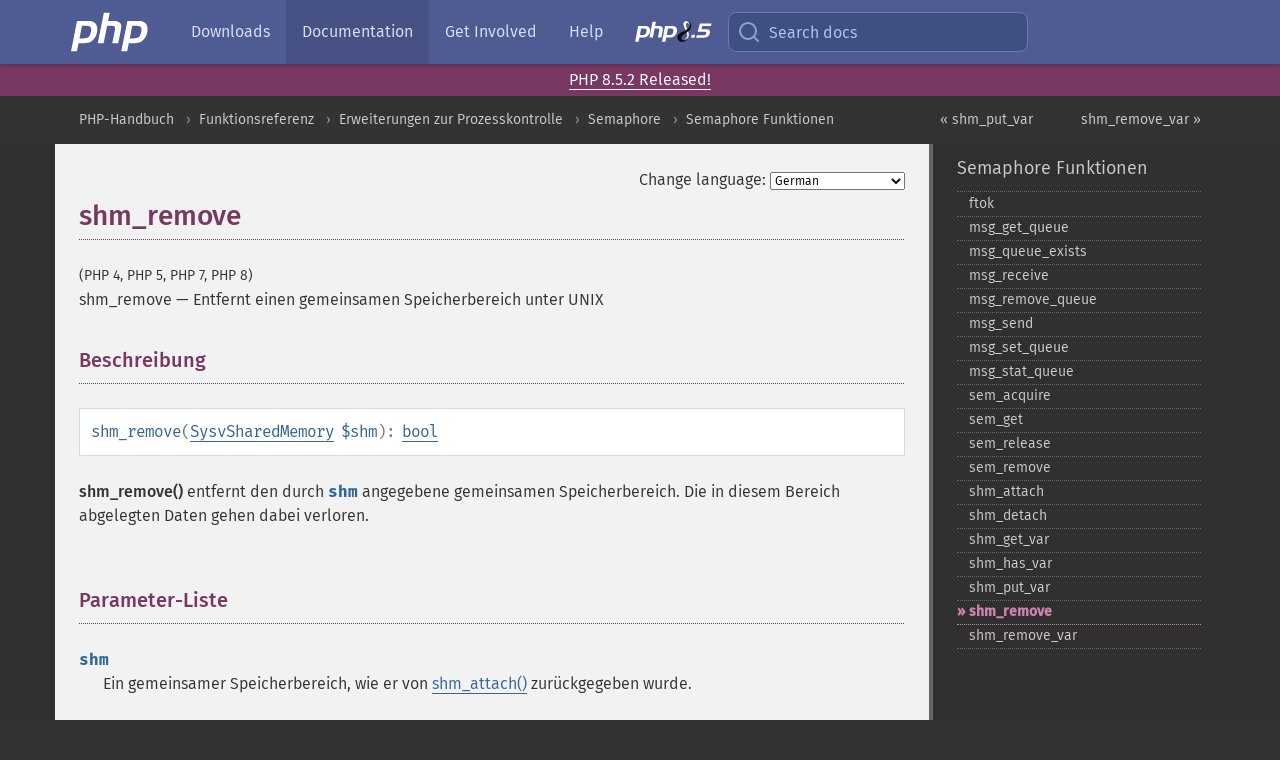

--- FILE ---
content_type: text/html; charset=utf-8
request_url: https://www.php.net/manual/de/function.shm-remove.php
body_size: 8504
content:
<!DOCTYPE html>
<html xmlns="http://www.w3.org/1999/xhtml" lang="de">
<head>

  <meta charset="utf-8">
  <meta name="viewport" content="width=device-width, initial-scale=1.0">

     <base href="https://www.php.net/manual/de/function.shm-remove.php">
  
  <title>PHP: shm_remove - Manual</title>

      <link rel="stylesheet" type="text/css" href="/cached.php?t=1756715876&amp;f=/fonts/Fira/fira.css" media="screen">
      <link rel="stylesheet" type="text/css" href="/cached.php?t=1756715876&amp;f=/fonts/Font-Awesome/css/fontello.css" media="screen">
      <link rel="stylesheet" type="text/css" href="/cached.php?t=1763585401&amp;f=/styles/theme-base.css" media="screen">
      <link rel="stylesheet" type="text/css" href="/cached.php?t=1763575802&amp;f=/styles/theme-medium.css" media="screen">
  
 <link rel="icon" type="image/svg+xml" sizes="any" href="https://www.php.net/favicon.svg?v=2">
 <link rel="icon" type="image/png" sizes="196x196" href="https://www.php.net/favicon-196x196.png?v=2">
 <link rel="icon" type="image/png" sizes="32x32" href="https://www.php.net/favicon-32x32.png?v=2">
 <link rel="icon" type="image/png" sizes="16x16" href="https://www.php.net/favicon-16x16.png?v=2">
 <link rel="shortcut icon" href="https://www.php.net/favicon.ico?v=2">

 <link rel="search" type="application/opensearchdescription+xml" href="https://www.php.net/phpnetimprovedsearch.src" title="Add PHP.net search">
 <link rel="alternate" type="application/atom+xml" href="https://www.php.net/releases/feed.php" title="PHP Release feed">
 <link rel="alternate" type="application/atom+xml" href="https://www.php.net/feed.atom" title="PHP: Hypertext Preprocessor">

 <link rel="canonical" href="https://www.php.net/manual/de/function.shm-remove.php">
 <link rel="shorturl" href="https://www.php.net/shm-remove">
 <link rel="alternate" href="https://www.php.net/shm-remove" hreflang="x-default">

 <link rel="contents" href="https://www.php.net/manual/de/index.php">
 <link rel="index" href="https://www.php.net/manual/de/ref.sem.php">
 <link rel="prev" href="https://www.php.net/manual/de/function.shm-put-var.php">
 <link rel="next" href="https://www.php.net/manual/de/function.shm-remove-var.php">

 <link rel="alternate" href="https://www.php.net/manual/en/function.shm-remove.php" hreflang="en">
 <link rel="alternate" href="https://www.php.net/manual/de/function.shm-remove.php" hreflang="de">
 <link rel="alternate" href="https://www.php.net/manual/es/function.shm-remove.php" hreflang="es">
 <link rel="alternate" href="https://www.php.net/manual/fr/function.shm-remove.php" hreflang="fr">
 <link rel="alternate" href="https://www.php.net/manual/it/function.shm-remove.php" hreflang="it">
 <link rel="alternate" href="https://www.php.net/manual/ja/function.shm-remove.php" hreflang="ja">
 <link rel="alternate" href="https://www.php.net/manual/pt_BR/function.shm-remove.php" hreflang="pt_BR">
 <link rel="alternate" href="https://www.php.net/manual/ru/function.shm-remove.php" hreflang="ru">
 <link rel="alternate" href="https://www.php.net/manual/tr/function.shm-remove.php" hreflang="tr">
 <link rel="alternate" href="https://www.php.net/manual/uk/function.shm-remove.php" hreflang="uk">
 <link rel="alternate" href="https://www.php.net/manual/zh/function.shm-remove.php" hreflang="zh">

<link rel="stylesheet" type="text/css" href="/cached.php?t=1756715876&amp;f=/fonts/Fira/fira.css" media="screen">
<link rel="stylesheet" type="text/css" href="/cached.php?t=1756715876&amp;f=/fonts/Font-Awesome/css/fontello.css" media="screen">
<link rel="stylesheet" type="text/css" href="/cached.php?t=1763585401&amp;f=/styles/theme-base.css" media="screen">
<link rel="stylesheet" type="text/css" href="/cached.php?t=1763575802&amp;f=/styles/theme-medium.css" media="screen">


 <base href="https://www.php.net/manual/de/function.shm-remove.php">

<meta name="Description" content="Entfernt einen gemeinsamen Speicherbereich unter UNIX" />

<meta name="twitter:card" content="summary_large_image" />
<meta name="twitter:site" content="@official_php" />
<meta name="twitter:title" content="PHP: shm_remove - Manual" />
<meta name="twitter:description" content="Entfernt einen gemeinsamen Speicherbereich unter UNIX" />
<meta name="twitter:creator" content="@official_php" />
<meta name="twitter:image:src" content="https://www.php.net/images/meta-image.png" />

<meta itemprop="name" content="PHP: shm_remove - Manual" />
<meta itemprop="description" content="Entfernt einen gemeinsamen Speicherbereich unter UNIX" />
<meta itemprop="image" content="https://www.php.net/images/meta-image.png" />

<meta property="og:image" content="https://www.php.net/images/meta-image.png" />
<meta property="og:description" content="Entfernt einen gemeinsamen Speicherbereich unter UNIX" />

<link href="https://fosstodon.org/@php" rel="me" />
<!-- Matomo -->
<script>
    var _paq = window._paq = window._paq || [];
    /* tracker methods like "setCustomDimension" should be called before "trackPageView" */
    _paq.push(["setDoNotTrack", true]);
    _paq.push(["disableCookies"]);
    _paq.push(['trackPageView']);
    _paq.push(['enableLinkTracking']);
    (function() {
        var u="https://analytics.php.net/";
        _paq.push(['setTrackerUrl', u+'matomo.php']);
        _paq.push(['setSiteId', '1']);
        var d=document, g=d.createElement('script'), s=d.getElementsByTagName('script')[0];
        g.async=true; g.src=u+'matomo.js'; s.parentNode.insertBefore(g,s);
    })();
</script>
<!-- End Matomo Code -->
</head>
<body class="docs "><a href="/x-myracloud-5958a2bbbed300a9b9ac631223924e0b/1768745862.977" style="display:  none">update page now</a>

<nav class="navbar navbar-fixed-top">
  <div class="navbar__inner">
    <a href="/" aria-label="PHP Home" class="navbar__brand">
      <img
        src="/images/logos/php-logo-white.svg"
        aria-hidden="true"
        width="80"
        height="40"
      >
    </a>

    <div
      id="navbar__offcanvas"
      tabindex="-1"
      class="navbar__offcanvas"
      aria-label="Menu"
    >
      <button
        id="navbar__close-button"
        class="navbar__icon-item navbar_icon-item--visually-aligned navbar__close-button"
      >
        <svg xmlns="http://www.w3.org/2000/svg" width="24" viewBox="0 0 24 24" fill="currentColor"><path d="M19,6.41L17.59,5L12,10.59L6.41,5L5,6.41L10.59,12L5,17.59L6.41,19L12,13.41L17.59,19L19,17.59L13.41,12L19,6.41Z" /></svg>
      </button>

      <ul class="navbar__nav">
                            <li class="navbar__item">
              <a
                href="/downloads.php"
                                class="navbar__link  "
              >
                                  Downloads                              </a>
          </li>
                            <li class="navbar__item">
              <a
                href="/docs.php"
                aria-current="page"                class="navbar__link navbar__link--active "
              >
                                  Documentation                              </a>
          </li>
                            <li class="navbar__item">
              <a
                href="/get-involved.php"
                                class="navbar__link  "
              >
                                  Get Involved                              </a>
          </li>
                            <li class="navbar__item">
              <a
                href="/support.php"
                                class="navbar__link  "
              >
                                  Help                              </a>
          </li>
                            <li class="navbar__item">
              <a
                href="/releases/8.5/index.php"
                                class="navbar__link  navbar__release"
              >
                                  <img src="/images/php8/logo_php8_5.svg" alt="PHP 8.5">
                              </a>
          </li>
              </ul>
    </div>

    <div class="navbar__right">
        
      
      <!-- Desktop default search -->
      <form
        action="/manual-lookup.php"
        class="navbar__search-form"
      >
        <label for="navbar__search-input" aria-label="Search docs">
          <svg
  xmlns="http://www.w3.org/2000/svg"
  aria-hidden="true"
  width="24"
  viewBox="0 0 24 24"
  fill="none"
  stroke="currentColor"
  stroke-width="2"
  stroke-linecap="round"
  stroke-linejoin="round"
>
  <circle cx="11" cy="11" r="8"></circle>
  <line x1="21" y1="21" x2="16.65" y2="16.65"></line>
</svg>        </label>
        <input
          type="search"
          name="pattern"
          id="navbar__search-input"
          class="navbar__search-input"
          placeholder="Search docs"
          accesskey="s"
        >
        <input type="hidden" name="scope" value="quickref">
      </form>

      <!-- Desktop encanced search -->
      <button
        id="navbar__search-button"
        class="navbar__search-button"
        hidden
      >
        <svg
  xmlns="http://www.w3.org/2000/svg"
  aria-hidden="true"
  width="24"
  viewBox="0 0 24 24"
  fill="none"
  stroke="currentColor"
  stroke-width="2"
  stroke-linecap="round"
  stroke-linejoin="round"
>
  <circle cx="11" cy="11" r="8"></circle>
  <line x1="21" y1="21" x2="16.65" y2="16.65"></line>
</svg>        Search docs
      </button>

        
      <!-- Mobile default items -->
      <a
        id="navbar__search-link"
        href="/lookup-form.php"
        aria-label="Search docs"
        class="navbar__icon-item navbar__search-link"
      >
        <svg
  xmlns="http://www.w3.org/2000/svg"
  aria-hidden="true"
  width="24"
  viewBox="0 0 24 24"
  fill="none"
  stroke="currentColor"
  stroke-width="2"
  stroke-linecap="round"
  stroke-linejoin="round"
>
  <circle cx="11" cy="11" r="8"></circle>
  <line x1="21" y1="21" x2="16.65" y2="16.65"></line>
</svg>      </a>
      <a
        id="navbar__menu-link"
        href="/menu.php"
        aria-label="Menu"
        class="navbar__icon-item navbar_icon-item--visually-aligned navbar_menu-link"
      >
        <svg xmlns="http://www.w3.org/2000/svg"
  aria-hidden="true"
  width="24"
  viewBox="0 0 24 24"
  fill="currentColor"
>
  <path d="M3,6H21V8H3V6M3,11H21V13H3V11M3,16H21V18H3V16Z" />
</svg>      </a>

      <!-- Mobile enhanced items -->
      <button
        id="navbar__search-button-mobile"
        aria-label="Search docs"
        class="navbar__icon-item navbar__search-button-mobile"
        hidden
      >
        <svg
  xmlns="http://www.w3.org/2000/svg"
  aria-hidden="true"
  width="24"
  viewBox="0 0 24 24"
  fill="none"
  stroke="currentColor"
  stroke-width="2"
  stroke-linecap="round"
  stroke-linejoin="round"
>
  <circle cx="11" cy="11" r="8"></circle>
  <line x1="21" y1="21" x2="16.65" y2="16.65"></line>
</svg>      </button>
      <button
        id="navbar__menu-button"
        aria-label="Menu"
        class="navbar__icon-item navbar_icon-item--visually-aligned"
        hidden
      >
        <svg xmlns="http://www.w3.org/2000/svg"
  aria-hidden="true"
  width="24"
  viewBox="0 0 24 24"
  fill="currentColor"
>
  <path d="M3,6H21V8H3V6M3,11H21V13H3V11M3,16H21V18H3V16Z" />
</svg>      </button>
    </div>

    <div
      id="navbar__backdrop"
      class="navbar__backdrop"
    ></div>
  </div>

  <div id="flash-message"></div>
</nav>
<div class="headsup"><a href='/index.php#2026-01-15-3'>PHP 8.5.2 Released!</a></div>
<nav id="trick"><div><dl>
<dt><a href='/manual/en/getting-started.php'>Getting Started</a></dt>
	<dd><a href='/manual/en/introduction.php'>Introduction</a></dd>
	<dd><a href='/manual/en/tutorial.php'>A simple tutorial</a></dd>
<dt><a href='/manual/en/langref.php'>Language Reference</a></dt>
	<dd><a href='/manual/en/language.basic-syntax.php'>Basic syntax</a></dd>
	<dd><a href='/manual/en/language.types.php'>Types</a></dd>
	<dd><a href='/manual/en/language.variables.php'>Variables</a></dd>
	<dd><a href='/manual/en/language.constants.php'>Constants</a></dd>
	<dd><a href='/manual/en/language.expressions.php'>Expressions</a></dd>
	<dd><a href='/manual/en/language.operators.php'>Operators</a></dd>
	<dd><a href='/manual/en/language.control-structures.php'>Control Structures</a></dd>
	<dd><a href='/manual/en/language.functions.php'>Functions</a></dd>
	<dd><a href='/manual/en/language.oop5.php'>Classes and Objects</a></dd>
	<dd><a href='/manual/en/language.namespaces.php'>Namespaces</a></dd>
	<dd><a href='/manual/en/language.enumerations.php'>Enumerations</a></dd>
	<dd><a href='/manual/en/language.errors.php'>Errors</a></dd>
	<dd><a href='/manual/en/language.exceptions.php'>Exceptions</a></dd>
	<dd><a href='/manual/en/language.fibers.php'>Fibers</a></dd>
	<dd><a href='/manual/en/language.generators.php'>Generators</a></dd>
	<dd><a href='/manual/en/language.attributes.php'>Attributes</a></dd>
	<dd><a href='/manual/en/language.references.php'>References Explained</a></dd>
	<dd><a href='/manual/en/reserved.variables.php'>Predefined Variables</a></dd>
	<dd><a href='/manual/en/reserved.exceptions.php'>Predefined Exceptions</a></dd>
	<dd><a href='/manual/en/reserved.interfaces.php'>Predefined Interfaces and Classes</a></dd>
	<dd><a href='/manual/en/reserved.attributes.php'>Predefined Attributes</a></dd>
	<dd><a href='/manual/en/context.php'>Context options and parameters</a></dd>
	<dd><a href='/manual/en/wrappers.php'>Supported Protocols and Wrappers</a></dd>
</dl>
<dl>
<dt><a href='/manual/en/security.php'>Security</a></dt>
	<dd><a href='/manual/en/security.intro.php'>Introduction</a></dd>
	<dd><a href='/manual/en/security.general.php'>General considerations</a></dd>
	<dd><a href='/manual/en/security.cgi-bin.php'>Installed as CGI binary</a></dd>
	<dd><a href='/manual/en/security.apache.php'>Installed as an Apache module</a></dd>
	<dd><a href='/manual/en/security.sessions.php'>Session Security</a></dd>
	<dd><a href='/manual/en/security.filesystem.php'>Filesystem Security</a></dd>
	<dd><a href='/manual/en/security.database.php'>Database Security</a></dd>
	<dd><a href='/manual/en/security.errors.php'>Error Reporting</a></dd>
	<dd><a href='/manual/en/security.variables.php'>User Submitted Data</a></dd>
	<dd><a href='/manual/en/security.hiding.php'>Hiding PHP</a></dd>
	<dd><a href='/manual/en/security.current.php'>Keeping Current</a></dd>
<dt><a href='/manual/en/features.php'>Features</a></dt>
	<dd><a href='/manual/en/features.http-auth.php'>HTTP authentication with PHP</a></dd>
	<dd><a href='/manual/en/features.cookies.php'>Cookies</a></dd>
	<dd><a href='/manual/en/features.sessions.php'>Sessions</a></dd>
	<dd><a href='/manual/en/features.file-upload.php'>Handling file uploads</a></dd>
	<dd><a href='/manual/en/features.remote-files.php'>Using remote files</a></dd>
	<dd><a href='/manual/en/features.connection-handling.php'>Connection handling</a></dd>
	<dd><a href='/manual/en/features.persistent-connections.php'>Persistent Database Connections</a></dd>
	<dd><a href='/manual/en/features.commandline.php'>Command line usage</a></dd>
	<dd><a href='/manual/en/features.gc.php'>Garbage Collection</a></dd>
	<dd><a href='/manual/en/features.dtrace.php'>DTrace Dynamic Tracing</a></dd>
</dl>
<dl>
<dt><a href='/manual/en/funcref.php'>Function Reference</a></dt>
	<dd><a href='/manual/en/refs.basic.php.php'>Affecting PHP's Behaviour</a></dd>
	<dd><a href='/manual/en/refs.utilspec.audio.php'>Audio Formats Manipulation</a></dd>
	<dd><a href='/manual/en/refs.remote.auth.php'>Authentication Services</a></dd>
	<dd><a href='/manual/en/refs.utilspec.cmdline.php'>Command Line Specific Extensions</a></dd>
	<dd><a href='/manual/en/refs.compression.php'>Compression and Archive Extensions</a></dd>
	<dd><a href='/manual/en/refs.crypto.php'>Cryptography Extensions</a></dd>
	<dd><a href='/manual/en/refs.database.php'>Database Extensions</a></dd>
	<dd><a href='/manual/en/refs.calendar.php'>Date and Time Related Extensions</a></dd>
	<dd><a href='/manual/en/refs.fileprocess.file.php'>File System Related Extensions</a></dd>
	<dd><a href='/manual/en/refs.international.php'>Human Language and Character Encoding Support</a></dd>
	<dd><a href='/manual/en/refs.utilspec.image.php'>Image Processing and Generation</a></dd>
	<dd><a href='/manual/en/refs.remote.mail.php'>Mail Related Extensions</a></dd>
	<dd><a href='/manual/en/refs.math.php'>Mathematical Extensions</a></dd>
	<dd><a href='/manual/en/refs.utilspec.nontext.php'>Non-Text MIME Output</a></dd>
	<dd><a href='/manual/en/refs.fileprocess.process.php'>Process Control Extensions</a></dd>
	<dd><a href='/manual/en/refs.basic.other.php'>Other Basic Extensions</a></dd>
	<dd><a href='/manual/en/refs.remote.other.php'>Other Services</a></dd>
	<dd><a href='/manual/en/refs.search.php'>Search Engine Extensions</a></dd>
	<dd><a href='/manual/en/refs.utilspec.server.php'>Server Specific Extensions</a></dd>
	<dd><a href='/manual/en/refs.basic.session.php'>Session Extensions</a></dd>
	<dd><a href='/manual/en/refs.basic.text.php'>Text Processing</a></dd>
	<dd><a href='/manual/en/refs.basic.vartype.php'>Variable and Type Related Extensions</a></dd>
	<dd><a href='/manual/en/refs.webservice.php'>Web Services</a></dd>
	<dd><a href='/manual/en/refs.utilspec.windows.php'>Windows Only Extensions</a></dd>
	<dd><a href='/manual/en/refs.xml.php'>XML Manipulation</a></dd>
	<dd><a href='/manual/en/refs.ui.php'>GUI Extensions</a></dd>
</dl>
<dl>
<dt>Keyboard Shortcuts</dt><dt>?</dt>
<dd>This help</dd>
<dt>j</dt>
<dd>Next menu item</dd>
<dt>k</dt>
<dd>Previous menu item</dd>
<dt>g p</dt>
<dd>Previous man page</dd>
<dt>g n</dt>
<dd>Next man page</dd>
<dt>G</dt>
<dd>Scroll to bottom</dd>
<dt>g g</dt>
<dd>Scroll to top</dd>
<dt>g h</dt>
<dd>Goto homepage</dd>
<dt>g s</dt>
<dd>Goto search<br>(current page)</dd>
<dt>/</dt>
<dd>Focus search box</dd>
</dl></div></nav>
<div id="goto">
    <div class="search">
         <div class="text"></div>
         <div class="results"><ul></ul></div>
   </div>
</div>

  <div id="breadcrumbs" class="clearfix">
    <div id="breadcrumbs-inner">
          <div class="next">
        <a href="function.shm-remove-var.php">
          shm_remove_var &raquo;
        </a>
      </div>
              <div class="prev">
        <a href="function.shm-put-var.php">
          &laquo; shm_put_var        </a>
      </div>
          <ul>
            <li><a href='index.php'>PHP-Handbuch</a></li>      <li><a href='funcref.php'>Funktionsreferenz</a></li>      <li><a href='refs.fileprocess.process.php'>Erweiterungen zur Prozesskontrolle</a></li>      <li><a href='book.sem.php'>Semaphore</a></li>      <li><a href='ref.sem.php'>Semaphore Funktionen</a></li>      </ul>
    </div>
  </div>




<div id="layout" class="clearfix">
  <section id="layout-content">
  <div class="page-tools">
    <div class="change-language">
      <form action="/manual/change.php" method="get" id="changelang" name="changelang">
        <fieldset>
          <label for="changelang-langs">Change language:</label>
          <select onchange="document.changelang.submit()" name="page" id="changelang-langs">
            <option value='en/function.shm-remove.php'>English</option>
            <option value='de/function.shm-remove.php' selected="selected">German</option>
            <option value='es/function.shm-remove.php'>Spanish</option>
            <option value='fr/function.shm-remove.php'>French</option>
            <option value='it/function.shm-remove.php'>Italian</option>
            <option value='ja/function.shm-remove.php'>Japanese</option>
            <option value='pt_BR/function.shm-remove.php'>Brazilian Portuguese</option>
            <option value='ru/function.shm-remove.php'>Russian</option>
            <option value='tr/function.shm-remove.php'>Turkish</option>
            <option value='uk/function.shm-remove.php'>Ukrainian</option>
            <option value='zh/function.shm-remove.php'>Chinese (Simplified)</option>
            <option value='help-translate.php'>Other</option>
          </select>
        </fieldset>
      </form>
    </div>
  </div><div id="function.shm-remove" class="refentry">
 <div class="refnamediv">
  <h1 class="refname">shm_remove</h1>
  <p class="verinfo">(PHP 4, PHP 5, PHP 7, PHP 8)</p><p class="refpurpose"><span class="refname">shm_remove</span> &mdash; <span class="dc-title">Entfernt einen gemeinsamen Speicherbereich unter UNIX</span></p>

 </div>

 <div class="refsect1 description" id="refsect1-function.shm-remove-description">
  <h3 class="title">Beschreibung</h3>
  <div class="methodsynopsis dc-description">
   <span class="methodname"><strong>shm_remove</strong></span>(<span class="methodparam"><span class="type"><a href="class.sysvsharedmemory.php" class="type SysvSharedMemory">SysvSharedMemory</a></span> <code class="parameter">$shm</code></span>): <span class="type"><a href="language.types.boolean.php" class="type bool">bool</a></span></div>

  <p class="para rdfs-comment">
   <span class="function"><strong>shm_remove()</strong></span> entfernt den durch
   <code class="parameter">shm</code> angegebene gemeinsamen Speicherbereich.
   Die in diesem Bereich abgelegten Daten gehen dabei verloren.
  </p>
 </div>


 <div class="refsect1 parameters" id="refsect1-function.shm-remove-parameters">
  <h3 class="title">Parameter-Liste</h3>
  <p class="para">
   <dl>
    
     <dt><code class="parameter">shm</code></dt>
     <dd>
      <p class="para">
       Ein gemeinsamer Speicherbereich, wie er von
       <span class="function"><a href="function.shm-attach.php" class="function">shm_attach()</a></span> zurückgegeben wurde.
      </p>
     </dd>
    
   </dl>
  </p>
 </div>


 <div class="refsect1 returnvalues" id="refsect1-function.shm-remove-returnvalues">
  <h3 class="title">Rückgabewerte</h3>
  <p class="para">
   Gibt bei Erfolg <strong><code><a href="reserved.constants.php#constant.true">true</a></code></strong> zurück. Bei einem Fehler wird <strong><code><a href="reserved.constants.php#constant.false">false</a></code></strong> zurückgegeben.
  </p>
 </div>


 <div class="refsect1 changelog" id="refsect1-function.shm-remove-changelog">
  <h3 class="title">Changelog</h3>
  <p class="para">
   <table class="doctable informaltable">
    
     <thead>
      <tr>
       <th>Version</th>
       <th>Beschreibung</th>
      </tr>

     </thead>

     <tbody class="tbody">
      <tr>
       <td>8.0.0</td>
       <td>
        <code class="parameter">shm</code> erwartet nun eine
        <span class="classname"><a href="class.sysvsharedmemory.php" class="classname">SysvSharedMemory</a></span>-Instanz; vorher wurde eine
        <span class="type"><a href="language.types.resource.php" class="type resource">resource</a></span> erwartet.
       </td>
      </tr>

     </tbody>
    
   </table>

  </p>
 </div>


 <div class="refsect1 seealso" id="refsect1-function.shm-remove-seealso">
  <h3 class="title">Siehe auch</h3>
  <p class="para">
   <ul class="simplelist">
    <li><span class="function"><a href="function.shm-remove-var.php" class="function" rel="rdfs-seeAlso">shm_remove_var()</a> - Entfernt eine Variable aus dem gemeinsamen Speicherbereich</span></li>
   </ul>
  </p>
 </div>


</div>    <div class="contribute">
      <h3 class="title">Found A Problem?</h3>
      <div>
         
      </div>
      <div class="edit-bug">
        <a href="https://github.com/php/doc-base/blob/master/README.md" title="This will take you to our contribution guidelines on GitHub" target="_blank" rel="noopener noreferrer">Learn How To Improve This Page</a>
        •
        <a href="https://github.com/php/doc-de/blob/master/reference/sem/functions/shm-remove.xml">Submit a Pull Request</a>
        •
        <a href="https://github.com/php/doc-de/issues/new?body=From%20manual%20page:%20https:%2F%2Fphp.net%2Ffunction.shm-remove%0A%0A---">Report a Bug</a>
      </div>
    </div><section id="usernotes">
<div class="head">
<span class="action"><a href="/manual/add-note.php?sect=function.shm-remove&amp;repo=de&amp;redirect=https://www.php.net/manual/de/function.shm-remove.php">＋<small>add a note</small></a></span>
<h3 class="title">User Contributed Notes <span class="count">3 notes</span></h3>
</div><div id="allnotes">
  <div class="note" id="115210">  <div class="votes">
    <div id="Vu115210">
    <a href="/manual/vote-note.php?id=115210&amp;page=function.shm-remove&amp;vote=up" title="Vote up!" class="usernotes-voteu">up</a>
    </div>
    <div id="Vd115210">
    <a href="/manual/vote-note.php?id=115210&amp;page=function.shm-remove&amp;vote=down" title="Vote down!" class="usernotes-voted">down</a>
    </div>
    <div class="tally" id="V115210" title="100% like this...">
    1
    </div>
  </div>
  <a href="#115210" class="name">
  <strong class="user"><em>HansRich</em></strong></a><a class="genanchor" href="#115210"> &para;</a><div class="date" title="2014-06-12 03:17"><strong>11 years ago</strong></div>
  <div class="text" id="Hcom115210">
<div class="phpcode"><pre><code class="html">WARNING: this function WILL NOT destroy the memory segment if there are other processes attached to it, but it will return TRUE anyways!

You will have to try to access the segment again after destroying it to make sure it was relly destroyed.</code></pre></div>
  </div>
 </div>
  <div class="note" id="69018">  <div class="votes">
    <div id="Vu69018">
    <a href="/manual/vote-note.php?id=69018&amp;page=function.shm-remove&amp;vote=up" title="Vote up!" class="usernotes-voteu">up</a>
    </div>
    <div id="Vd69018">
    <a href="/manual/vote-note.php?id=69018&amp;page=function.shm-remove&amp;vote=down" title="Vote down!" class="usernotes-voted">down</a>
    </div>
    <div class="tally" id="V69018" title="100% like this...">
    1
    </div>
  </div>
  <a href="#69018" class="name">
  <strong class="user"><em>aaron DURP segura DURP gmail DURP com</em></strong></a><a class="genanchor" href="#69018"> &para;</a><div class="date" title="2006-08-19 04:55"><strong>19 years ago</strong></div>
  <div class="text" id="Hcom69018">
<div class="phpcode"><pre><code class="html">It appears that you must be connected to the shm segment in order to remove it.

<span class="default">&lt;?php
shm_remove</span><span class="keyword">(</span><span class="default">$shm</span><span class="keyword">);
</span><span class="default">shm_detach</span><span class="keyword">(</span><span class="default">$shm</span><span class="keyword">);
</span><span class="default">?&gt;
</span>
works, while

<span class="default">&lt;?php
shm_detach</span><span class="keyword">(</span><span class="default">$shm</span><span class="keyword">);
</span><span class="default">shm_remove</span><span class="keyword">(</span><span class="default">$shm</span><span class="keyword">);
</span><span class="default">?&gt;
</span>
produces "Warning: shm_remove(): The parameter is not a valid shm_identifier ..."</code></pre></div>
  </div>
 </div>
  <div class="note" id="2956">  <div class="votes">
    <div id="Vu2956">
    <a href="/manual/vote-note.php?id=2956&amp;page=function.shm-remove&amp;vote=up" title="Vote up!" class="usernotes-voteu">up</a>
    </div>
    <div id="Vd2956">
    <a href="/manual/vote-note.php?id=2956&amp;page=function.shm-remove&amp;vote=down" title="Vote down!" class="usernotes-voted">down</a>
    </div>
    <div class="tally" id="V2956" title="0% like this...">
    -3
    </div>
  </div>
  <a href="#2956" class="name">
  <strong class="user"><em>cu at ulakbim dot gov dot tr</em></strong></a><a class="genanchor" href="#2956"> &para;</a><div class="date" title="1999-12-29 08:30"><strong>26 years ago</strong></div>
  <div class="text" id="Hcom2956">
<div class="phpcode"><pre><code class="html">Though it says **shm_identifier** in
  int shm_remove(int shm_identifier);
and
  shm_attach() returns an **id** that that can be used to access the System V...

a snippet like this:
<span class="default">&lt;?php
  $key </span><span class="keyword">= </span><span class="default">1234</span><span class="keyword">;
  </span><span class="default">$shm</span><span class="keyword">=</span><span class="default">shm_attach</span><span class="keyword">(</span><span class="default">$key</span><span class="keyword">);
  </span><span class="comment">// do whatever...
  </span><span class="default">shm_remove</span><span class="keyword">(</span><span class="default">$shm</span><span class="keyword">);
</span><span class="default">?&gt;
</span>
produces an error like
Warning: 2(which is the value of $shm) is not a existing SysV shared memory key in /usr/cu/web/sema.php on line 44...

The documentation confused me a bit. I thought shm_remove would get the shm handle/id that returns from shm_attach, not the key given to shm_attach. So, use instead:
  shm_remove($key);

which is what is intended indeed.</code></pre></div>
  </div>
 </div></div>
<div class="foot"><a href="/manual/add-note.php?sect=function.shm-remove&amp;repo=de&amp;redirect=https://www.php.net/manual/de/function.shm-remove.php">＋<small>add a note</small></a></div>
</section>    </section><!-- layout-content -->
        <aside class='layout-menu'>

        <ul class='parent-menu-list'>
                                    <li>
                <a href="ref.sem.php">Semaphore Funktionen</a>

                                    <ul class='child-menu-list'>

                                                <li class="">
                            <a href="function.ftok.php" title="ftok">ftok</a>
                        </li>
                                                <li class="">
                            <a href="function.msg-get-queue.php" title="msg_&#8203;get_&#8203;queue">msg_&#8203;get_&#8203;queue</a>
                        </li>
                                                <li class="">
                            <a href="function.msg-queue-exists.php" title="msg_&#8203;queue_&#8203;exists">msg_&#8203;queue_&#8203;exists</a>
                        </li>
                                                <li class="">
                            <a href="function.msg-receive.php" title="msg_&#8203;receive">msg_&#8203;receive</a>
                        </li>
                                                <li class="">
                            <a href="function.msg-remove-queue.php" title="msg_&#8203;remove_&#8203;queue">msg_&#8203;remove_&#8203;queue</a>
                        </li>
                                                <li class="">
                            <a href="function.msg-send.php" title="msg_&#8203;send">msg_&#8203;send</a>
                        </li>
                                                <li class="">
                            <a href="function.msg-set-queue.php" title="msg_&#8203;set_&#8203;queue">msg_&#8203;set_&#8203;queue</a>
                        </li>
                                                <li class="">
                            <a href="function.msg-stat-queue.php" title="msg_&#8203;stat_&#8203;queue">msg_&#8203;stat_&#8203;queue</a>
                        </li>
                                                <li class="">
                            <a href="function.sem-acquire.php" title="sem_&#8203;acquire">sem_&#8203;acquire</a>
                        </li>
                                                <li class="">
                            <a href="function.sem-get.php" title="sem_&#8203;get">sem_&#8203;get</a>
                        </li>
                                                <li class="">
                            <a href="function.sem-release.php" title="sem_&#8203;release">sem_&#8203;release</a>
                        </li>
                                                <li class="">
                            <a href="function.sem-remove.php" title="sem_&#8203;remove">sem_&#8203;remove</a>
                        </li>
                                                <li class="">
                            <a href="function.shm-attach.php" title="shm_&#8203;attach">shm_&#8203;attach</a>
                        </li>
                                                <li class="">
                            <a href="function.shm-detach.php" title="shm_&#8203;detach">shm_&#8203;detach</a>
                        </li>
                                                <li class="">
                            <a href="function.shm-get-var.php" title="shm_&#8203;get_&#8203;var">shm_&#8203;get_&#8203;var</a>
                        </li>
                                                <li class="">
                            <a href="function.shm-has-var.php" title="shm_&#8203;has_&#8203;var">shm_&#8203;has_&#8203;var</a>
                        </li>
                                                <li class="">
                            <a href="function.shm-put-var.php" title="shm_&#8203;put_&#8203;var">shm_&#8203;put_&#8203;var</a>
                        </li>
                                                <li class="current">
                            <a href="function.shm-remove.php" title="shm_&#8203;remove">shm_&#8203;remove</a>
                        </li>
                                                <li class="">
                            <a href="function.shm-remove-var.php" title="shm_&#8203;remove_&#8203;var">shm_&#8203;remove_&#8203;var</a>
                        </li>
                        
                    </ul>
                
            </li>
                        
                    </ul>
    </aside>


  </div><!-- layout -->

  <footer>
    <div class="container footer-content">
      <div class="row-fluid">
      <ul class="footmenu">
        <li><a href="/manual/de/copyright.php">Copyright &copy; 2001-2026 The PHP Documentation Group</a></li>
        <li><a href="/my.php">My PHP.net</a></li>
        <li><a href="/contact.php">Contact</a></li>
        <li><a href="/sites.php">Other PHP.net sites</a></li>
        <li><a href="/privacy.php">Privacy policy</a></li>
      </ul>
      </div>
    </div>
  </footer>
    
<script src="/cached.php?t=1756715876&amp;f=/js/ext/jquery-3.6.0.min.js"></script>
<script src="/cached.php?t=1756715876&amp;f=/js/ext/FuzzySearch.min.js"></script>
<script src="/cached.php?t=1756715876&amp;f=/js/ext/mousetrap.min.js"></script>
<script src="/cached.php?t=1756715876&amp;f=/js/ext/jquery.scrollTo.min.js"></script>
<script src="/cached.php?t=1768309801&amp;f=/js/search.js"></script>
<script src="/cached.php?t=1768309801&amp;f=/js/common.js"></script>
<script type="module" src="/cached.php?t=1759587603&amp;f=/js/interactive-examples.js"></script>

<a id="toTop" href="javascript:;"><span id="toTopHover"></span><img width="40" height="40" alt="To Top" src="/images/to-top@2x.png"></a>

<div id="search-modal__backdrop" class="search-modal__backdrop">
  <div
    role="dialog"
    aria-label="Search modal"
    id="search-modal"
    class="search-modal"
  >
    <div class="search-modal__header">
      <div class="search-modal__form">
        <div class="search-modal__input-icon">
          <!-- https://feathericons.com search -->
          <svg xmlns="http://www.w3.org/2000/svg"
            aria-hidden="true"
            width="24"
            viewBox="0 0 24 24"
            fill="none"
            stroke="currentColor"
            stroke-width="2"
            stroke-linecap="round"
            stroke-linejoin="round"
          >
            <circle cx="11" cy="11" r="8"></circle>
            <line x1="21" y1="21" x2="16.65" y2="16.65"></line>
          </svg>
        </div>
        <input
          type="search"
          id="search-modal__input"
          class="search-modal__input"
          placeholder="Search docs"
          aria-label="Search docs"
        />
      </div>

      <button aria-label="Close" class="search-modal__close">
        <!-- https://pictogrammers.com/library/mdi/icon/close/ -->
        <svg
          xmlns="http://www.w3.org/2000/svg"
          aria-hidden="true"
          width="24"
          viewBox="0 0 24 24"
        >
          <path d="M19,6.41L17.59,5L12,10.59L6.41,5L5,6.41L10.59,12L5,17.59L6.41,19L12,13.41L17.59,19L19,17.59L13.41,12L19,6.41Z"/>
        </svg>
      </button>
    </div>
    <div
      role="listbox"
      aria-label="Search results"
      id="search-modal__results"
      class="search-modal__results"
    ></div>
    <div class="search-modal__helper-text">
      <div>
        <kbd>↑</kbd> and <kbd>↓</kbd> to navigate •
        <kbd>Enter</kbd> to select •
        <kbd>Esc</kbd> to close • <kbd>/</kbd> to open
      </div>
      <div>
        Press <kbd>Enter</kbd> without
        selection to search using Google
      </div>
    </div>
  </div>
</div>

</body>
</html>
